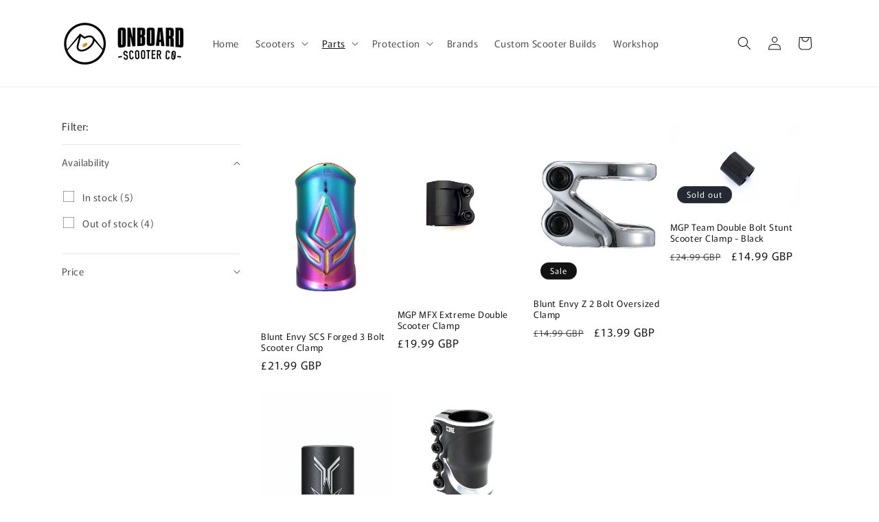

--- FILE ---
content_type: text/html; charset=utf-8
request_url: https://onboardscooterco.uk/apps/layouthub/quickview
body_size: -279
content:
{"quickview":{"add_to_cart":"Add to cart","buy_now":"Buy Now","vendor":"Vendor","type":"Type","sku":"SKU","barcode":"Barcode","instock":"Instock","outstock":"Out stock","availability":"Availability","add_to_wishlist":"Add to wishlist","view_full":"View product detail","quantity":"Quantity"},"money_format":"£{{amount}}" }